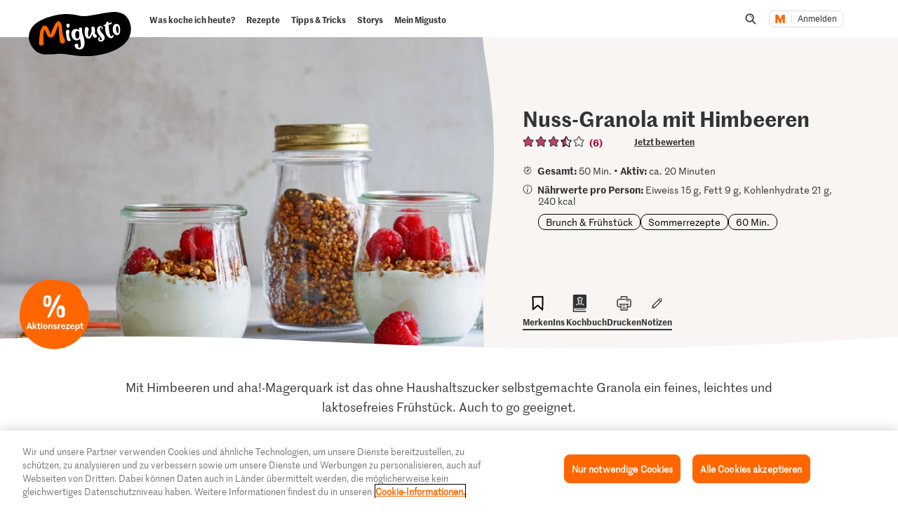

--- FILE ---
content_type: text/html; charset=utf-8
request_url: https://www.google.com/recaptcha/api2/aframe
body_size: 264
content:
<!DOCTYPE HTML><html><head><meta http-equiv="content-type" content="text/html; charset=UTF-8"></head><body><script nonce="U-GdJvFdsE1rJ50GN2mDog">/** Anti-fraud and anti-abuse applications only. See google.com/recaptcha */ try{var clients={'sodar':'https://pagead2.googlesyndication.com/pagead/sodar?'};window.addEventListener("message",function(a){try{if(a.source===window.parent){var b=JSON.parse(a.data);var c=clients[b['id']];if(c){var d=document.createElement('img');d.src=c+b['params']+'&rc='+(localStorage.getItem("rc::a")?sessionStorage.getItem("rc::b"):"");window.document.body.appendChild(d);sessionStorage.setItem("rc::e",parseInt(sessionStorage.getItem("rc::e")||0)+1);localStorage.setItem("rc::h",'1768691125028');}}}catch(b){}});window.parent.postMessage("_grecaptcha_ready", "*");}catch(b){}</script></body></html>

--- FILE ---
content_type: image/svg+xml;charset=UTF-8
request_url: https://migusto.migros.ch/.resources/migusto/3.3582.0-facbaa65/webresources/assets/dynamic/listing-bulletpoint.svg
body_size: -458
content:
<svg xmlns="http://www.w3.org/2000/svg" fill="none" viewBox="0 0 11 11"><path fill="#333" fill-rule="evenodd" d="M1.171 1.777c-2.202 2-1.016 5.782 1.221 7.328s6.5 2.096 8.282-2.643c.702-1.868.357-4.178-1.882-5.723C6.555-.807 2.759.334 1.172 1.777" clip-rule="evenodd"/></svg>

--- FILE ---
content_type: application/javascript;charset=UTF-8
request_url: https://migusto.migros.ch/.resources/migusto/3.3582.0-facbaa65/webresources/js/global-tooltip.js
body_size: 881
content:
"use strict";(self.webpackChunkmigusto_light_development_webpack=self.webpackChunkmigusto_light_development_webpack||[]).push([[228],{63677:(t,e,i)=>{i.r(e),i.d(e,{default:()=>c});i(16280),i(33110),i(98992),i(3949);var o=i(63829),n=i.n(o),r=i(72186),s=i(17663);function l(t,e,i){return(e=function(t){var e=function(t,e){if("object"!=typeof t||!t)return t;var i=t[Symbol.toPrimitive];if(void 0!==i){var o=i.call(t,e||"default");if("object"!=typeof o)return o;throw new TypeError("@@toPrimitive must return a primitive value.")}return("string"===e?String:Number)(t)}(t,"string");return"symbol"==typeof e?e:e+""}(e))in t?Object.defineProperty(t,e,{value:i,enumerable:!0,configurable:!0,writable:!0}):t[e]=i,t}class a extends(n()){constructor(t){super(t,{selectors:{tooltipWrapper:'[data-js-item="tooltip-wrapper"]',arrowElement:'[data-js-item="tooltip-arrow-element"]',contentWrapper:'[data-js-item="tooltip-content"]'},classes:{}}),l(this,"$el",(0,r.Ay)(this.el)),l(this,"handleResize",(()=>{this.$currentOrigin&&this.updateTooltip()})),l(this,"checkForOutsideClick",(t=>{this.$el[0].contains(t.target)||this.hideTooltip(),t.preventDefault()}))}initialize(){this.$tooltip=(0,r.Ay)(this.options.selectors.tooltipWrapper,this.$el)[0],this.$tooltipArrow=(0,r.Ay)(this.options.selectors.arrowElement,this.$el)[0],this.$currentOrigin="",this.$currentPlacement=""}get events(){return{}}get subscribe(){return{"{{Veams.EVENTS.tooltip.open}}":"handleOpenEvent","{{Veams.EVENTS.tooltip.close}}":"hideTooltip","{{context.EVENTS.pagescroll}}":"handleResize"}}handleOpenEvent(t){this.$currentOrigin===t.origin&&t.allowSameOrigin?this.hideTooltip():(this.createContent(t.content,t.contentType,t.showCloseBtn,t.closeBtnTrackingData),this.$currentPlacement=t.placement,this.$currentOrigin=t.origin,this.$tooltip.style.display="block",t.bgColor&&(this.$tooltip.classList.add(`background-${t.bgColor}`),this.$tooltipArrow.classList.add(`background-${t.bgColor}`)),this.updateTooltip(),window.addEventListener("resize",this.handleResize),window.addEventListener("click",this.checkForOutsideClick,!0))}updateTooltip(){(0,s.rD)(this.$currentOrigin,this.$tooltip,{placement:this.$currentPlacement,middleware:[(0,s.cY)(20),(0,s.BN)({padding:10}),(0,s.UE)({element:this.$tooltipArrow})]}).then((({x:t,y:e,placement:i,middlewareData:o})=>{Object.assign(this.$tooltip.style,{left:`${t}px`,top:`${e}px`,display:"block"});const{x:n,y:r}=o.arrow,s={top:"bottom",right:"left",bottom:"top",left:"right"}[i.split("-")[0]],l={top:"180",right:"270",bottom:"0",left:"90"}[i.split("-")[0]];Object.assign(this.$tooltipArrow.style,{left:null!=n?`${n}px`:"",top:null!=r?`${r}px`:"",transform:`rotate(${l}deg)`,right:"",bottom:"",[s]:"-9px"})}))}createContent(t,e,i,o){const n=(0,r.Ay)(this.options.selectors.contentWrapper)[0];if(n.innerHTML="",i){const t=document.createElement("button");t.className="tooltip_close",t.addEventListener("click",(()=>this.hideTooltip())),n.appendChild(t),o&&(t.dataset.jsClickTracking=JSON.stringify(o))}if("list"===e){const e=document.createElement("ul");t.forEach((t=>{const i=document.createElement("li");t.trackingData&&(i.dataset.jsClickTracking=t.trackingData),i.className="tooltip__item",i.innerHTML=`<span class="tooltip__item-text ${t.action&&"tooltip__item-action"}">\n\t\t\t\t\t<span class="icon icon-${t.icon}"></span>${t.content}\n\t\t\t\t</span>`,t.action&&i.addEventListener("click",t.action),e.appendChild(i)})),n.appendChild(e)}else if("html"===e){const e=document.createElement("div");e.className="tooltip__event-content-wrapper",e.appendChild(t[0].content),n.appendChild(e)}}hideTooltip(){this.$tooltip.style.display="",this.$currentOrigin="",window.removeEventListener("resize",this.handleResize),window.removeEventListener("click",this.checkForOutsideClick,!0)}}const c=a}}]);

--- FILE ---
content_type: image/svg+xml;charset=UTF-8
request_url: https://migusto.migros.ch/.resources/migusto/3.3582.0-facbaa65/webresources/assets/dynamic/stage-recipe-discount-badge-desktop-de.svg
body_size: 1404
content:
<svg xmlns="http://www.w3.org/2000/svg" fill="none" viewBox="0 0 144 144"><path fill="#F60" d="M71.5 143.8c37.9 0 72.3-31.2 72.3-68.8s-13.9-33.3-15.3-44.3C125.1 3.7 85.4 0 60.4 0 23.8 0 0 38.2 0 76.1s33.6 67.7 71.4 67.7"/><path fill="#fff" d="M19.814 92.406h.126l1.494 5.04h-3.186zm2.97 9.594h2.988l-4.32-12.924h-2.898L14.18 102h2.646l.774-2.484h4.446zm6.967-2.88.756-.882L32.793 102h3.114l-3.636-5.778 3.276-3.78H33.01l-3.186 4.104h-.072v-8.622H26.98V102h2.772zM40.887 102h1.764v-1.854h-.846c-.36 0-.648-.018-.882-.126-.414-.18-.486-.54-.486-1.278v-4.5h2.088v-1.8h-2.088V88.95h-2.772v3.492h-1.53v1.8h1.512v4.77c0 1.764.324 2.376 1.296 2.736.414.18 1.062.252 1.944.252m3.283-10.764h2.773v-2.448H44.17zm0 10.764h2.773v-9.558H44.17zm13.619-4.788c0-2.61-1.44-4.95-4.59-4.95-3.132 0-4.554 2.34-4.554 4.95s1.422 4.968 4.554 4.968c3.15 0 4.59-2.358 4.59-4.968m-6.228 0c0-2.376.504-3.276 1.638-3.276s1.674.9 1.674 3.276-.54 3.294-1.674 3.294-1.638-.918-1.638-3.294M59.499 102h2.772v-4.86c0-1.854.828-2.934 1.89-2.934.828 0 1.116.414 1.116 1.44V102h2.772v-7.002c0-1.53-.648-2.736-2.61-2.736-1.188 0-2.61.684-3.222 2.502h-.036L62 92.442h-2.502zm14.092.18c2.34 0 3.744-1.08 3.744-2.934 0-2.07-1.35-2.502-3.132-3.168-1.494-.558-1.98-.72-1.98-1.422 0-.594.45-.918 1.134-.918.828 0 1.422.396 1.566 1.674l1.908-.36c-.198-1.602-1.152-2.79-3.492-2.79-2.088 0-3.474 1.206-3.474 2.862 0 1.89 1.17 2.61 2.7 3.15 1.746.612 2.268.738 2.268 1.476 0 .63-.558.972-1.386.972-.99 0-1.836-.468-1.944-1.89l-1.818.54c.198 1.656 1.566 2.808 3.906 2.808m5.402-.18h2.772v-4.104c0-2.07.954-3.006 2.214-3.006.306 0 .558.054.81.126v-2.574a1.5 1.5 0 0 0-.738-.18c-1.044 0-1.854.9-2.304 2.808h-.036l-.198-2.628h-2.52zm11.296-8.064c1.062 0 1.458.72 1.53 2.286h-3.15c.108-1.584.594-2.286 1.62-2.286m4.266 5.202-1.872-.72c-.288 1.17-.756 2.07-2.034 2.07-1.44 0-1.944-1.08-2.016-2.97h5.976c0-3.33-1.566-5.256-4.338-5.256-2.934 0-4.554 2.448-4.554 4.95 0 3.168 1.872 4.968 4.77 4.968 2.412 0 3.636-1.35 4.068-3.042m1.16 2.862h7.974v-1.908h-4.878l4.698-6.12v-1.53h-7.525v1.8h4.411l-4.68 6.12zm13.559-8.064c1.062 0 1.458.72 1.53 2.286h-3.15c.108-1.584.594-2.286 1.62-2.286m4.266 5.202-1.872-.72c-.288 1.17-.756 2.07-2.034 2.07-1.44 0-1.944-1.08-2.016-2.97h5.976c0-3.33-1.566-5.256-4.338-5.256-2.934 0-4.554 2.448-4.554 4.95 0 3.168 1.872 4.968 4.77 4.968 2.412 0 3.636-1.35 4.068-3.042m6.433 1.296c-.954 0-1.89-.9-1.89-3.186 0-2.196.72-3.33 1.854-3.33 1.188 0 1.782 1.08 1.782 3.312 0 2.322-.648 3.204-1.746 3.204m-4.734 5.652h2.736v-5.4h.144c.558.99 1.368 1.494 2.556 1.494 2.358 0 3.96-1.818 3.96-4.95 0-2.88-1.26-4.968-3.78-4.968-1.494 0-2.448.936-2.916 2.358h-.108l-.216-2.178h-2.376zM130.272 102h1.764v-1.854h-.846c-.36 0-.648-.018-.882-.126-.414-.18-.486-.54-.486-1.278v-4.5h2.088v-1.8h-2.088V88.95h-2.772v3.492h-1.53v1.8h1.512v4.77c0 1.764.324 2.376 1.296 2.736.414.18 1.062.252 1.944.252"/><path fill="#fff" fill-rule="evenodd" d="M62.177 78.144 80.053 43.68 86.06 31h-5.236s-1.946.337-9.323 14.899-14.56 32.245-14.56 32.245zM56.07 55.966q2.603.307 4.276-.219a5.37 5.37 0 0 0 2.727-1.912q1.055-1.386 1.596-3.589l.001-.005c.362-1.468.9-3.654 1.086-5.644.164-1.757.065-3.48-.017-4.906l-.031-.556c-.082-1.52-.367-2.966-.883-4.035s-1.295-1.818-2.322-2.422c-.659-.387-1.491-.398-2.463-.41-.54-.006-1.125-.014-1.746-.087q-2.548-.3-4.25.222a5.34 5.34 0 0 0-2.754 1.91q-1.053 1.385-1.596 3.588c-.244.994-.353 2.739-.457 4.38-.049.784-.096 1.544-.157 2.188-.147 1.576-.06 2.852.024 4.069q.034.48.061.956c.067 1.251.515 2.123.96 2.988q.143.279.281.56l.06.124c.457.949.486 1.008 1.489 1.59q1.566.91 4.115 1.21m-1.27-6.672q.275 1.874 1.941 2.004 1.667.13 2.17-1.68.504-1.813.737-5.56.21-3.372-.068-5.183-.279-1.81-1.945-1.942c-1.112-.087-2.24.42-2.574 1.587-.333 1.166-.416 1.98-.556 4.229-.029.457-.076.923-.123 1.388-.093.925-.186 1.844-.13 2.672.044.645.216 1.235.358 1.725.084.292.159.549.19.76m30.934 28.85q2.665 0 4.31-.668a5.34 5.34 0 0 0 2.58-2.161q.935-1.494 1.276-3.75c.147-.981.103-2.124.053-3.376-.026-.669-.053-1.368-.053-2.091 0-.714.028-1.384.054-2.02.049-1.176.093-2.234-.054-3.225q-.341-2.288-1.276-3.814l-.104-.169c-.614-1.006-1.44-2.357-2.477-2.818-1.096-.488-3.407-.908-5.16-.76-1.753.15-2.315.272-3.43.76-1.116.487-1.986 1.473-2.61 2.49q-.131.214-.27.43c-.558.884-1.15 1.82-1.346 3.131-.226 1.526-.433 3.566-.433 5.6 0 2.076.207 4.357.433 5.861.227 1.505.993 2.755 1.617 3.75q.935 1.495 2.608 2.162 1.674.668 4.282.668m-3.836-5.748q.475 1.82 2.506 1.819 2.031 0 2.505-1.819t.474-5.515q0-3.328-.474-5.084-.474-1.757-2.505-1.757c-.399 0-.676-.082-.9-.148-.538-.16-.766-.227-1.606 1.155-1.136 1.87-1.135 2.689-1.133 4.694v.287c0 2.175.636 4.526 1.003 5.882q.075.271.13.487" clip-rule="evenodd"/></svg>

--- FILE ---
content_type: text/javascript
request_url: https://cdn.migros.ch/msrc/20251118072623/msrc-articles/productslider.js
body_size: 834
content:
"use strict";(globalThis.webpackChunk_migros_msrc_cdn_build=globalThis.webpackChunk_migros_msrc_cdn_build||[]).push([[793],{11803:(e,t,i)=>{i.d(t,{ProductSliderWidget:()=>b});var r=i(25810),n=i(71403),o=i(77778),s=i(82412),c=i(14041),a=i(5194),l=i(7987),d=i(81687),u=i(54893),p=i(97217),g=i(71792),f=i(20206),O=i(6148);function m(e,t){var i=Object.keys(e);if(Object.getOwnPropertySymbols){var r=Object.getOwnPropertySymbols(e);t&&(r=r.filter(function(t){return Object.getOwnPropertyDescriptor(e,t).enumerable})),i.push.apply(i,r)}return i}function y(e){for(var t=1;t<arguments.length;t++){var i=null!=arguments[t]?arguments[t]:{};t%2?m(Object(i),!0).forEach(function(t){(0,r.A)(e,t,i[t])}):Object.getOwnPropertyDescriptors?Object.defineProperties(e,Object.getOwnPropertyDescriptors(i)):m(Object(i)).forEach(function(t){Object.defineProperty(e,t,Object.getOwnPropertyDescriptor(i,t))})}return e}const b=({apiUri:e=l.KQ.apiUri,apiKey:t,theme:i=l.KQ.theme,language:r=l.KQ.language,limit:m=l.KQ.sliderLimit,offset:b=l.KQ.sliderOffset,mode:h=l.KQ.mode,hideDescription:k=l.KQ.hideDescription,hideRating:j=l.KQ.hideRating,hideEnergyEfficiency:v=l.KQ.hideEnergyEfficiency,hideBadge:w=l.KQ.hideBadge,linkToFm:P=l.KQ.linkToFm,order:K,sort:Q,layout:S=d.rS.default,headingTagsLevel:E=l.KQ.headingTagsLevel,filterOptions:D=l.KQ.productFilterOptions,trackingInfo:_,tilesVisibleCount:C=l.KQ.tilesVisibleCount[S]})=>{(0,c.useEffect)(()=>{(0,n.O)("3.2.7","msrc-articles:productslider-widget")},[]);const T=y(y({},l.KQ.productFilterOptions),D);(0,g.s)(r);const{entities:F,loading:A,responseStatus:I}=(0,f.n)({apiUri:e,apiKey:t,limit:m,offset:b,language:r,order:K,sort:Q,filterOptions:T,fetchFunction:O.j}),B=(0,c.useRef)(null);return c.createElement(s.ad,{theme:i},c.createElement("div",{ref:B,"data-testid":"msrc-articles--product-slider-widget"},I===d.Gi.ok?c.createElement(a.q,{articles:F,mode:h,loading:A,hideDescription:k,hideRating:j,hideEnergyEfficiency:v,hideBadge:w,linkToFm:P,heading:E,language:r,trackingInfo:_,skeletonCount:l.pc,layout:S,onSwipe:e=>(0,u.Sm)(B,e),onPrevArrowClick:()=>(0,u.Sm)(B,"right"),onNextArrowClick:()=>(0,u.Sm)(B,"left"),onArticleClick:(e,t)=>{const{position:i,trackOnClick:r,trackingInformation:n,ratings:o}=(0,u.$k)(e,t);r(i,n,e.id,o,_),(0,p.Q)(d.vk.productClick,i,e,_)},onArticleImpression:(e,t)=>{const{position:i,defaultTrackingInformation:r,ratings:n}=(0,u.$k)(e,t);(0,u.BB)(i,r,e.id,_,n),(0,p.Q)(d.vk.productImpression,i,e,_)},tilesVisibleCount:C}):o.Ru.t("components.articleslider.error")))}},20206:(e,t,i)=>{i.d(t,{n:()=>l});var r=i(25810),n=i(14041),o=i(81687),s=i(40467);function c(e,t){var i=Object.keys(e);if(Object.getOwnPropertySymbols){var r=Object.getOwnPropertySymbols(e);t&&(r=r.filter(function(t){return Object.getOwnPropertyDescriptor(e,t).enumerable})),i.push.apply(i,r)}return i}function a(e){for(var t=1;t<arguments.length;t++){var i=null!=arguments[t]?arguments[t]:{};t%2?c(Object(i),!0).forEach(function(t){(0,r.A)(e,t,i[t])}):Object.getOwnPropertyDescriptors?Object.defineProperties(e,Object.getOwnPropertyDescriptors(i)):c(Object(i)).forEach(function(t){Object.defineProperty(e,t,Object.getOwnPropertyDescriptor(i,t))})}return e}function l({apiUri:e,apiKey:t,limit:i,offset:r,language:c,order:l,sort:d,filterOptions:u,fetchFunction:p}){const[g,f]=(0,n.useState)([]),[O,m]=(0,n.useState)(0),[y,b]=(0,n.useState)(!0),[h,k]=(0,n.useState)(o.Gi.ok),{search:j,ids:v,id:w,region:P,additionalQueryParams:K,event_id:Q,is_variant:S}=u;return(0,n.useEffect)(()=>{const n=(0,s.D)({search:j,ids:v,id:w,order:l,sort:d,region:P,is_variant:S,event_id:Q,language:c,additionalQueryParams:K});(async(e,t,i,r,n)=>{b(!0);const o=a(a({},i),{},{limit:r,offset:n}),{entities:s,totalHits:c,responseStatus:l}=await p(o,{apiUri:e,apiKey:t});s&&s.length>0&&(f(s),c&&m(c)),l&&k(l),b(!1)})(e,t,n,i,r)},[e,t,i,r,j,JSON.stringify(v),l,d,P,S,Q,c,JSON.stringify(K)]),{entities:g,totalHits:O,loading:y,responseStatus:h}}}}]);